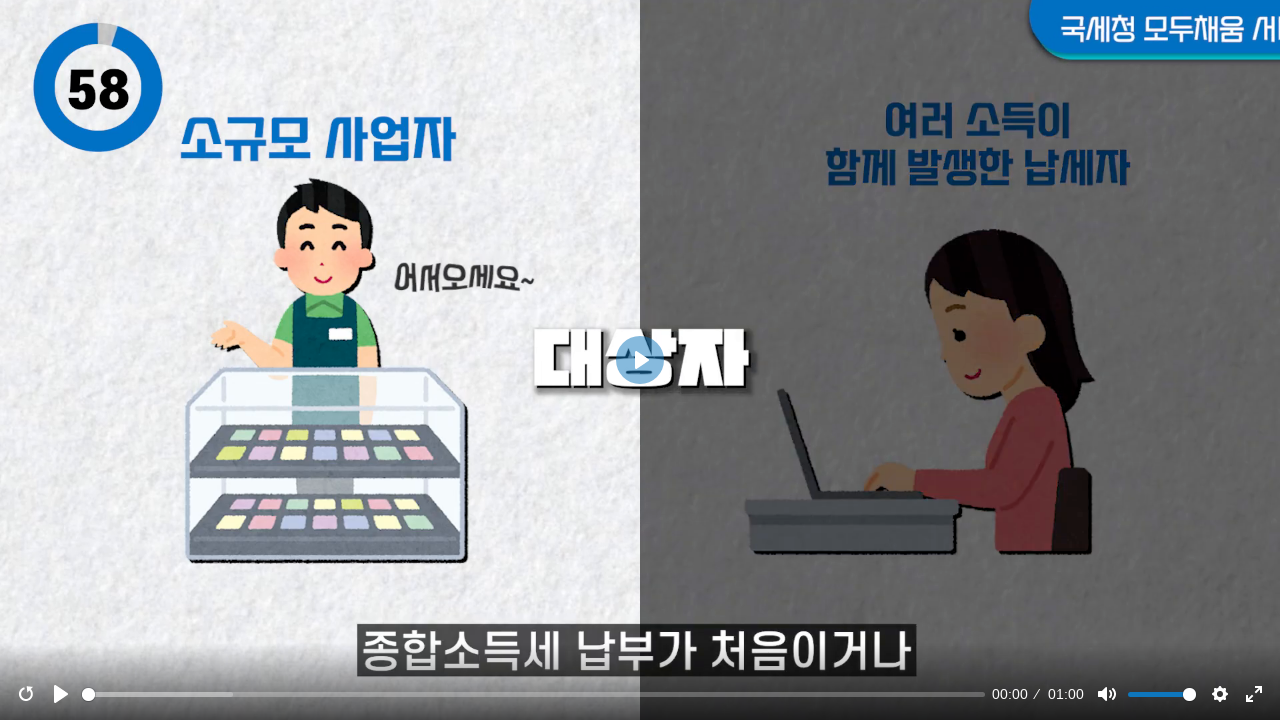

--- FILE ---
content_type: text/html;charset=UTF-8
request_url: https://www.korea.kr/tg_movie/b/489d6b1cf5b34a3698a4bd36d44dfdac
body_size: 4596
content:




<!doctype html>
<html lang="ko">
<head>
	<meta http-equiv="Content-Type" content="text/html; charset=UTF-8"/>
	<!-- <meta http-equiv="Pragma" content="no-cache"/>
	<meta http-equiv="Cache-Control" content="no-cache"/> -->
	<meta charset="utf-8" http-equiv="x-ua-compatible" content="ie=edge,chrome=1" />
			
	<title></title>
	
	<!-- style -->
	<style>
		#video-contaier {width:100%; height:100%;}
		#html5video     {width:100%; height:100%;}
		.indexControl   {z-index: 10;}
	</style>
	
	<!-- script -->
	<!-- Plyr Player -->
	<script src="/tg_movie/player/tgplayer/plugin/js/jquery-3.4.1.min.js"></script>
	<script src="/tg_movie/player/tgplayer/plugin/js/jquery-ui.min.js"></script>
	<script src="/tg_movie/player/tgplayer/conponentRoot.js"></script>
	<script src="/tg_movie/player/tgplayer/player_init_unpack.js"></script>
	
	<script src="/tg_movie/js/connectionCounter.js"></script>
	
	<style>
		.vjs-fullscreen-control { 
		    display: none; 
		} 
		
		.vjs-default-skin .vjs-volume-control { 
		    margin-right: 20px; 
		}
		
	</style>

</head>

<body oncontextmenu="return false" ondragstart="return false" style="margin:0px;" onselectstart="return false" >
	<form id="vodList" name="theForm" onsubmit="return false;" method="post" theme="css_xhtml">
		<input type="hidden" name="mediaId" value="" />
		<input type="hidden" name="userId" value="" />
		<input type="hidden" name="conSeq" />
		<input type="hidden" name="firstPlay" />
		<input type="hidden" name="playTime" />
		<input type="hidden" name="duration" />

		<div id="video-contaier">
			<div id="videoEl"/>
		</div>
			
		<!-- 동영상 변환이 완료 되지 않았을 경우 -->
		<div id="video-img" style="width:780px;height:435px;margin-left:10px;display: none;">	
	        <div class="progress"  style="width:780px;text-align:center;">
	        	
		        	
		        	
		        		<div class="upload_txt">현재 동영상 변환이 100.00% 진행되었습니다.</div >
		        	
	        	
	    	</div>
		</div>	
		
		<!-- 삭제된 동영상일 경우 -->
		<div id="video-del" style="width:780px;height:435px;margin-left:10px;display: none;">	
	        <div class="progress"  style="width:780px;text-align:center;">
	        	<div class="upload_txt">삭제된 동영상입니다.</div >
	    	</div>
		</div>
	</form>

	<script>
	var setPoster;
	var setWatermarkPosition;
	var setWatermarkFileUrl;
	
	//썸네일 설정
	if("" != "") {
		setPoster='/tg_movie/upload/encoding/video/2023/05/'
	
	} else {
		if("video"=="video"){
			
			setPoster='/tg_movie/upload/encoding/video/2023/05/489d6b1cf5b34a3698a4bd36d44dfdac_thumb1.png'
		}else{
			setPoster='/tg_movie/images/sound_play_img.png'
		}
	}
	
	//워터마크 설정
	if("" == "Y") {
		setWatermarkPosition=parseInt('');
		setWatermarkFileUrl='/tg_movie'
	}
	
		$('#videoEl').createVideo({ //플레이어 생성 영역 DIV의 아이디
			id: 'video' //생성될 비디오 태그 아이디 *필수값
			,src: [ //영상  size: 영상 Quality, src: 영상 주소 *필수값
				 
				 { src: '//www.korea.kr:443//tg_streaming/upload/encoding/video/2023/05/489d6b1cf5b34a3698a4bd36d44dfdac_media_760x420.mp4/index.m3u8?st=xtY2k1TRG4gH5LB8Gb8b2A&e=1769211675', type: 'application/x-mpegURL'}
			]
		    ,thumb: setPoster //썸네일 주소  
			,subtitle: [
				{ kind: 'captions', label: 'Korea', srclang: 'ko', src: '/tg_movie/upload/encoding/video/2023/05/489d6b1cf5b34a3698a4bd36d44dfdac.vtt', default: true }
			]
			,speed: [ 0.8, 1, 1.2, 1.4, 1.6 ]
			,watermark: [//워터마크 pos:워터마크 위치 0: 좌상, 1: 좌하, 2: 우상, 3: 우하, url: 워터마크 주소
				{ pos: setWatermarkPosition, url: setWatermarkFileUrl }
			] 
			,autoPlay: false
			,startTime: 0 //영상 재생 시작 시간
			,seeking: true // false : 현재 재생시간 이후는 seeking 되지 않도록
			,progress: true // false : 프로그레스바 클릭 되지 않도록
			,pip: true
			,loop: [
				{ enable: false }
			]
			,preview: [
				{ enabled: true, src: '/tg_movie/upload/encoding/video/2023/05/489d6b1cf5b34a3698a4bd36d44dfdac_preview.vtt' }
 	    	]
			,fullscreen:[
				{ enabled: true, fallback: true, iosNative: true, container: null }
			]
			,fileDown: [
				{ enable: false, url: '/tg_movie/api/apiFileDownload.do?mediaId=489d6b1cf5b34a3698a4bd36d44dfdac&type=encoding'}
			]			
		});
		
		function playStart() {}
		function playEnd() {}
		
		</script>
	
</body>
</html>				
				



--- FILE ---
content_type: text/css
request_url: https://www.korea.kr/tg_movie/player/tgplayer/plugin/css/marker/tg_markers.css
body_size: 1249
content:
.tg-marker {
	position: absolute;
	left: 0;
	opacity: 1;
	height: 50%;
	transition: opacity .2s ease;
	-webkit-transition: opacity .2s ease;
	-moz-transition: opacity .2s ease;
	z-index: 100;
	bottom: 25%;
}

.tg-marker:hover {
	cursor: pointer;
	-webkit-transform: scale(1.3, 1.3);
	-moz-transform: scale(1.3, 1.3);
	-o-transform: scale(1.3, 1.3);
	-ms-transform: scale(1.3, 1.3);
	transform: scale(1.3, 1.3);
}

.tg-tip {
	visibility: hidden;
	display: block;
	opacity: 0.8;
	padding: 5px;
	font-size: 10px;
	position: absolute;
	bottom: 14px;
	z-index: 100000;
}

.tg-tip .tg-tip-arrow {
	background:
		url([data-uri])
		no-repeat top left;
	bottom: 0;
	left: 50%;
	margin-left: -4px;
	background-position: bottom left;
	position: absolute;
	width: 9px;
	height: 5px;
}

.tg-tip .tg-tip-inner {
	border-radius: 3px;
	-moz-border-radius: 3px;
	-webkit-border-radius: 3px;
	padding: 5px 8px 4px 8px;
	background-color: black;
	color: white;
	max-width: 200px;
	text-align: center;
}

.tg-break-overlay {
	visibility: hidden;
	position: absolute;
	z-index: 100000;
	top: 0;
}

.tg-break-overlay .tg-break-overlay-text {
	padding: 9px;
	text-align: center;
}

--- FILE ---
content_type: text/css
request_url: https://www.korea.kr/tg_movie/player/tgplayer/plugin/css/slider/tg_slider.css
body_size: 1221
content:
.slider {
  width: 100%;
  height: 0.7rem;
  border: 1px solid #000;
  position: relative; }
  .slider.one-way .handle.handle-left {
    visibility: hidden; }
  .slider .slider-circle {
    width: 0.6rem;
    height: 0.6rem;
    border-radius: 50%;
    background-color: #0a84c1;
    position: relative;
    display: inline-block;
    margin-top: 1rem;
    pointer-events: none;
    -webkit-user-select: none; }
  .slider .handle {
    width: 2.6rem;
    height: 2.6rem;
    border-radius: 2.6rem;
    position: absolute;
    top: -1rem;
    border: 1px solid #000;
    background-color: #fff;
    text-align: center;
    cursor: pointer;
    z-index: 1;
    -webkit-tap-highlight-color: transparent; }
    .slider .handle.ontop {
      z-index: 2; }
    .slider .handle:active {
      border-color: #0a84c1;
      box-shadow: 0 0 0.5rem #0a84c1; }
  .slider .handle-left {
    left: 0; }
  .slider .handle-right {
    right: 0; }
  .slider .slider-fill {
    position: absolute;
    top: 0;
    bottom: 0;
    left: 0;
    right: 0;
    background: #ffff80;
    pointer-events: none;
    -webkit-user-select: none; }
  .slider .slider-transition {
    -webkit-transition: all 0.5s ease;
    transition: all 0.5s ease; }


--- FILE ---
content_type: application/javascript
request_url: https://www.korea.kr/tg_movie/player/tgplayer/plugin/js/marker/tg_markers.js
body_size: 14159
content:
    // default setting
    var defaultSetting = {
        markerStyle: {
            'width': '7px',
            'border-radius': '30%',
            'background-color': 'red'
        },
        markerTip: {
            display: true,
            text: function text(marker) {
                return "Marker: " + marker.text;
            },
            time: function time(marker) {
                return marker.time;
            }
        },
        breakOverlay: {
            display: false,
            displayTime: 3,
            text: function text(marker) {
                return "Break overlay: " + marker.overlayText;
            },
            style: {
                'width': '100%',
                'height': '20%',
                'background-color': 'rgba(0,0,0,0.7)',
                'color': 'white',
                'font-size': '17px'
            }
        },
        onMarkerClick: function onMarkerClick(marker) {
        	console.log(marker);
        },
        onMarkerReached: function onMarkerReached(marker, index) {},
        markers: []
    };

    // create a non-colliding random number
    function generateUUID() {
        var d = new Date().getTime();
        var uuid = 'xxxxxxxx-xxxx-4xxx-yxxx-xxxxxxxxxxxx'.replace(/[xy]/g, function(c) {
            var r = (d + Math.random() * 16) % 16 | 0;
            d = Math.floor(d / 16);
            return (c == 'x' ? r : r & 0x3 | 0x8).toString(16);
        });
        return uuid;
    };

    var NULL_INDEX = -1;
    
    $.fn.marker = function(options) {
        /**
         * register the markers plugin (dependent on jquery)
         */

        var setting = $.extend(true, {}, defaultSetting, options),
            markersMap = {},
            markersList = [],
            // list of markers sorted by time
            videoWrapper = $('#videoEl'),
            currentMarkerIndex = NULL_INDEX,
            player = options.el;
            markerTip = null,
            breakOverlay = null,
            overlayIndex = NULL_INDEX;
            
        function sortMarkersList() {
            // sort the list by time in asc order
            markersList.sort(function(a, b) {
                return setting.markerTip.time(a) - setting.markerTip.time(b);
            });
        }

        function addMarkers(newMarkers) {
            newMarkers.forEach(function(marker) {
                marker.key = generateUUID();
                
                videoWrapper.find('.plyr__progress').append(createMarkerDiv(marker));

                // store marker in an internal hash map
                markersMap[marker.key] = marker;
                markersList.push(marker);
            });

            sortMarkersList();
        }

        function getPosition(marker) {
            return setting.markerTip.time(marker) / player.duration * 100;
        }

        function createMarkerDiv(marker) {
            var markerDiv = $("<div class='tg-marker'></div>");
            
            markerDiv.css(setting.markerStyle).css({
                "margin-left": -parseFloat(markerDiv.css("width")) / 2 + 'px',
                "left": getPosition(marker) + '%'
            }).attr("data-marker-key", marker.key).attr("data-marker-time", setting.markerTip.time(marker));

            // add user-defined class to marker
            if (marker.class) {
                markerDiv.addClass(marker.class);
            }

            // bind click event to seek to marker time
            markerDiv.on('click', function(e) {
                var preventDefault = false;
                if (typeof setting.onMarkerClick === "function") {
                    // if return false, prevent default behavior
                    preventDefault = setting.onMarkerClick(marker) === false;
                }

                if (!preventDefault) {
                    var key = $(this).data('marker-key');
                    player.currentTime=setting.markerTip.time(markersMap[key]);
                }
            });

            if (setting.markerTip.display) {
                registerMarkerTipHandler(markerDiv);
            }

            return markerDiv;
        }

        function updateMarkers() {
            // update UI for markers whose time changed
            markersList.forEach(function(marker) {
                var markerDiv = videoWrapper.find(".tg-marker[data-marker-key='" + marker.key + "']");
                var markerTime = setting.markerTip.time(marker);

                if (markerDiv.data('marker-time') !== markerTime) {
                    markerDiv.css({
                        "left": getPosition(marker) + '%'
                    }).attr("data-marker-time", markerTime);
                }
            });
            sortMarkersList();
        }

        function removeMarkers(indexArray) {
            // reset overlay
            if (!!breakOverlay) {
                overlayIndex = NULL_INDEX;
                breakOverlay.css("visibility", "hidden");
            }
            currentMarkerIndex = NULL_INDEX;

            var deleteIndexList = [];
            indexArray.forEach(function(index) {
                var marker = markersList[index];
                if (marker) {
                    // delete from memory
                    delete markersMap[marker.key];
                    deleteIndexList.push(index);

                    // delete from dom
                    videoWrapper.find(".tg-marker[data-marker-key='" + marker.key + "']").remove();
                }
            });

            // clean up markers array
            deleteIndexList.reverse();
            deleteIndexList.forEach(function(deleteIndex) {
                markersList.splice(deleteIndex, 1);
            });

            // sort again
            sortMarkersList();
        }

        // attach hover event handler
        function registerMarkerTipHandler(markerDiv) {
            markerDiv.on('mouseover', function() {
                var marker = markersMap[$(markerDiv).data('marker-key')];

                if (!!markerTip) {
                    markerTip.find('.tg-tip-inner').text(setting.markerTip.text(marker));

                    // margin-left needs to minus the padding length to align correctly with the marker
                    markerTip.css({
                        "left": getPosition(marker) + '%',
                        "margin-left": -parseFloat(markerTip.width()) / 2 - 5 + 'px',
                        "visibility": "visible"
                    });
                }
            });

            markerDiv.on('mouseout', function() {
                !!markerTip && markerTip.css("visibility", "hidden");
            });
        }

        function initializeMarkerTip() {
            markerTip = $("<div class='tg-tip'><div class='tg-tip-arrow'></div><div class='tg-tip-inner'></div></div>");
            videoWrapper.find('.plyr__progress').append(markerTip);
        }

        // show or hide break overlays
        function updateBreakOverlay() {
            if (!setting.breakOverlay.display || currentMarkerIndex < 0) {
                return;
            }

            var currentTime = player.currentTime();
            var marker = markersList[currentMarkerIndex];
            var markerTime = setting.markerTip.time(marker);

            if (currentTime >= markerTime && currentTime <= markerTime + setting.breakOverlay.displayTime) {
                if (overlayIndex !== currentMarkerIndex) {
                    overlayIndex = currentMarkerIndex;
                    breakOverlay && breakOverlay.find('.tg-break-overlay-text').html(setting.breakOverlay.text(marker));
                }

                breakOverlay && breakOverlay.css('visibility', "visible");
            } else {
                overlayIndex = NULL_INDEX;
                breakOverlay && breakOverlay.css("visibility", "hidden");
            }
        }

        // problem when the next marker is within the overlay display time from the previous marker
        function initializeOverlay() {
            breakOverlay = $("<div class='tg-break-overlay'><div class='tg-break-overlay-text'></div></div>").css(setting.breakOverlay.style);
            videoWrapper.append(breakOverlay);
            overlayIndex = NULL_INDEX;
        }

        function onTimeUpdate() {
            onUpdateMarker();
            updateBreakOverlay();
            options.onTimeUpdateAfterMarkerUpdate && options.onTimeUpdateAfterMarkerUpdate();
        }

        function onUpdateMarker() {
            /*
              check marker reached in between markers
              the logic here is that it triggers a new marker reached event only if the player
              enters a new marker range (e.g. from marker 1 to marker 2). Thus, if player is on marker 1 and user clicked on marker 1 again, no new reached event is triggered)
            */
            if (!markersList.length) {
                return;
            }

            var getNextMarkerTime = function getNextMarkerTime(index) {
                if (index < markersList.length - 1) {
                    return setting.markerTip.time(markersList[index + 1]);
                }
                // next marker time of last marker would be end of video time
                return player.duration;
            };
            var currentTime = player.currentTime;
            var newMarkerIndex = NULL_INDEX;

            if (currentMarkerIndex !== NULL_INDEX) {
                // check if staying at same marker
                var nextMarkerTime = getNextMarkerTime(currentMarkerIndex);
                if (currentTime >= setting.markerTip.time(markersList[currentMarkerIndex]) && currentTime < nextMarkerTime) {
                    return;
                }

                // check for ending (at the end current time equals player duration)
                if (currentMarkerIndex === markersList.length - 1 && currentTime === player.duration) {
                    return;
                }
            }

            // check first marker, no marker is selected
            if (currentTime < setting.markerTip.time(markersList[0])) {
                newMarkerIndex = NULL_INDEX;
            } else {
                // look for new index
                for (var i = 0; i < markersList.length; i++) {
                    nextMarkerTime = getNextMarkerTime(i);
                    if (currentTime >= setting.markerTip.time(markersList[i]) && currentTime < nextMarkerTime) {
                        newMarkerIndex = i;
                        break;
                    }
                }
            }

            // set new marker index
            if (newMarkerIndex !== currentMarkerIndex) {
                // trigger event if index is not null
                if (newMarkerIndex !== NULL_INDEX && options.onMarkerReached) {
                    options.onMarkerReached(markersList[newMarkerIndex], newMarkerIndex);
                }
                currentMarkerIndex = newMarkerIndex;
            }
        }

        // setup the whole thing
        function initialize() {
            if (setting.markerTip.display) {
                initializeMarkerTip();
            }

            // remove existing markers if already initialized
            player.markers.removeAll();
            addMarkers(options.markers);

            if (setting.breakOverlay.display) {
                initializeOverlay();
            }
            onTimeUpdate();
            player.on("timeupdate", onTimeUpdate);
        }

        // setup the plugin after we loaded video's meta data
        player.on("loadeddata", function() {
            initialize();
        });

        // exposed plugin API
        player.markers = {
            getMarkers: function getMarkers() {
                return markersList;
            },
            next: function next() {
                // go to the next marker from current timestamp
                var currentTime = player.currentTime();
                for (var i = 0; i < markersList.length; i++) {
                    var markerTime = setting.markerTip.time(markersList[i]);
                    if (markerTime > currentTime) {
                        player.currentTime = markerTime;
                        break;
                    }
                }
            },
            prev: function prev() {
                // go to previous marker
                var currentTime = player.currentTime();
                for (var i = markersList.length - 1; i >= 0; i--) {
                    var markerTime = setting.markerTip.time(markersList[i]);
                    // add a threshold
                    if (markerTime + 0.5 < currentTime) {
                        player.currentTime = markerTime;
                        return;
                    }
                }
            },
            add: function add(newMarkers) {
                // add new markers given an array of index
                addMarkers(newMarkers);
            },
            remove: function remove(indexArray) {
                // remove markers given an array of index
                removeMarkers(indexArray);
            },
            removeAll: function removeAll() {
                var indexArray = [];
                for (var i = 0; i < markersList.length; i++) {
                    indexArray.push(i);
                }
                removeMarkers(indexArray);
            },
            updateTime: function updateTime() {
                // notify the plugin to update the UI for changes in marker times
                updateMarkers();
            },
            reset: function reset(newMarkers) {
                // remove all the existing markers and add new ones
                player.markers.removeAll();
                addMarkers(newMarkers);
            },
            destroy: function destroy() {
                // unregister the plugins and clean up even handlers
                player.markers.removeAll();
                breakOverlay && breakOverlay.remove();
                markerTip && markerTip.remove();
                player.off("timeupdate", updateBreakOverlay);
                delete player.markers;
            }
        };
    }

--- FILE ---
content_type: application/javascript
request_url: https://www.korea.kr/tg_movie/player/tgplayer/license.js
body_size: 77
content:
var tg_player_licenseKey = "iAf8oTuq0h3gwVj7w9PZuDprt8szRXR79mz3LUL24y4=";

--- FILE ---
content_type: application/javascript
request_url: https://www.korea.kr/tg_movie/player/tgplayer/plugin/js/slider/tg_slider.js
body_size: 20224
content:
;(function() {
'use strict';

var _typeof = typeof Symbol === "function" && typeof Symbol.iterator === "symbol" ? function (obj) { return typeof obj; } : function (obj) { return obj && typeof Symbol === "function" && obj.constructor === Symbol ? "symbol" : typeof obj; };

var _createClass = function () { function defineProperties(target, props) { for (var i = 0; i < props.length; i++) { var descriptor = props[i]; descriptor.enumerable = descriptor.enumerable || false; descriptor.configurable = true; if ("value" in descriptor) descriptor.writable = true; Object.defineProperty(target, descriptor.key, descriptor); } } return function (Constructor, protoProps, staticProps) { if (protoProps) defineProperties(Constructor.prototype, protoProps); if (staticProps) defineProperties(Constructor, staticProps); return Constructor; }; }();

function _classCallCheck(instance, Constructor) { if (!(instance instanceof Constructor)) { throw new TypeError("Cannot call a class as a function"); } }

/* Constructor function
 * elementContainer - this acts as a wrapper for the slider, all of the sliders DOM elements will be transcluded inside the <element> provided
 * options - contains the options for the slider
 */

var Slider = function () {
  function Slider() {
    var elementContainer = arguments.length <= 0 || arguments[0] === undefined ? {} : arguments[0];
    var options = arguments.length <= 1 || arguments[1] === undefined ? {} : arguments[1];

    _classCallCheck(this, Slider);

    // Validation of element, the only required argument
    if (!elementContainer || elementContainer.nodeName !== 'DIV' && elementContainer.tagName !== 'DIV') return;

    // Contains the options for this slider
    this.options = {
      isOneWay: null,
      isDate: null,
      overlap: null,
      callbackFunction: null,
      min: null,
      max: null,
      start: null,
      end: null
    };

    // Custom Logic for 1 way
    var oneWay = false;
    if (options.isOneWay) {
      options.isOneWay = false;
      options.overlap = true;
      if (options.start && !options.end) {
        options.end = options.start;
      }
      options.start = null;
      oneWay = true;
    }

    // Handles this.options creation and options initialization
    this.init(options);

    // Contain pub/sub listeners
    this.topics = {
      start: [],
      moving: [],
      stop: []
    };

    // Contains the DOM elements for the slider
    this.UI = {
      slider: null,
      handleLeft: null,
      handleRight: null,
      fill: null
    };

    // Slider element
    var sliderElem = document.createElement('div');
    if (oneWay) {
      sliderElem.className = 'slider one-way';
    } else {
      sliderElem.className = 'slider';
    }
    this.UI.slider = sliderElem;

    // Left handle
    var handleLeft = document.createElement('div');
    handleLeft.className = 'handle handle-left';
    var circleLeft = document.createElement('div');
    circleLeft.className = 'slider-circle';
    handleLeft.appendChild(circleLeft);
    this.UI.handleLeft = handleLeft;
    this.UI.slider.appendChild(this.UI.handleLeft);

    // Right handle
    var handleRight = document.createElement('div');
    handleRight.className = 'handle handle-right';
    var circleRight = document.createElement('div');
    circleRight.className = 'slider-circle';
    handleRight.appendChild(circleRight);
    this.UI.handleRight = handleRight;
    this.UI.slider.appendChild(this.UI.handleRight);

    // Fill element
    var fill = document.createElement('div');
    fill.className = 'slider-fill';
    this.UI.fill = fill;
    this.UI.slider.appendChild(this.UI.fill);

    elementContainer.appendChild(this.UI.slider);

    // Move handles to have it's center as the end pointer point
    this.UI.handleLeft.style.marginLeft = '-' + handleLeft.offsetWidth / 2 + 'px';
    this.UI.handleRight.style.marginRight = '-' + handleRight.offsetWidth / 2 + 'px';

    // Push elements to starting positions
    var data = {
      left: this.options.start,
      right: this.options.end
    };
    this.move.bind(this)(data, true);

    // Bind events to start listening
    this.startingHandler = this.starting.bind(this);
    this.UI.handleLeft.onmousedown = this.startingHandler;
    this.UI.handleLeft.ontouchstart = this.startingHandler;
    this.UI.handleRight.onmousedown = this.startingHandler;
    this.UI.handleRight.ontouchstart = this.startingHandler;
  }

  /* Default config
   * isOneWay (Boolean denotes if slider only has one handle)
   * isDate (Boolean denotes if returning a moment wrapped value)
   * overlap (Boolean denotes if handles will overlap or just sit next to each other)
   * min and max (isDate ? typeof String [yyyy-mm-ddThh:mm] : typeof Number) - bounds
   * start and end (isDate ? typeof String [yyyy-mm-ddThh:mm] : typeof Number) - starting position
   */


  _createClass(Slider, [{
    key: 'extend',


    /* Helper method (replace with shared function from library) */
    value: function extend() {
      var defaults = arguments.length <= 0 || arguments[0] === undefined ? {} : arguments[0];
      var options = arguments.length <= 1 || arguments[1] === undefined ? {} : arguments[1];

      var extended = {};
      var prop = void 0;

      for (prop in defaults) {
        if (Object.prototype.hasOwnProperty.call(defaults, prop)) {
          extended[prop] = defaults[prop];
        }
      }

      for (prop in options) {
        if (Object.prototype.hasOwnProperty.call(options, prop)) {
          extended[prop] = options[prop];
        }
      }

      return extended;
    }

    // Initialize options and browser sniffing

  }, {
    key: 'init',
    value: function init() {
      var options = arguments.length <= 0 || arguments[0] === undefined ? {} : arguments[0];

      // Extend default options
      if ((typeof options === 'undefined' ? 'undefined' : _typeof(options)) === 'object') {
        this.options = this.extend(this.defaultOptions, options);
      } else {
        this.options = this.defaultOptions;
      }

      // Default start/end
      this.options.start = this.options.start || this.options.min;
      this.options.end = this.options.end || this.options.max;

      // Handle currency vs date type sanitization
      if (this.options.isDate) {
        this.options.max = new Date(this.options.max).valueOf();
        this.options.min = new Date(this.options.min).valueOf();

        // Check if max and min are proper
        if (this.options.max < this.options.min) {
          this.options.min = this.options.max;
        }

        // Check if start and end are within bounds
        if (typeof this.options.start !== 'undefined' && typeof this.options.end !== 'undefined' && this.options.start <= this.options.end && new Date(this.options.start).valueOf() >= this.options.min && new Date(this.options.end).valueOf() <= this.options.max) {
          this.options.start = new Date(this.options.start).valueOf();
          this.options.end = new Date(this.options.end).valueOf();
        } else {
          this.options.start = new Date(this.options.min).valueOf();
          this.options.end = new Date(this.options.max).valueOf();
        }
      } else {
        this.options.max = parseFloat(this.options.max);
        this.options.min = parseFloat(this.options.min);

        // Check if max and min are proper
        if (this.options.max < this.options.min) {
          this.options.min = this.options.max;
        }

        // Check if start and end are within bounds
        if (typeof this.options.start !== 'undefined' && typeof this.options.end !== 'undefined' && this.options.start <= this.options.end && this.options.start >= this.options.min && this.options.end <= this.options.max) {
          this.options.start = parseFloat(this.options.start);
          this.options.end = parseFloat(this.options.end);
        } else {
          this.options.start = this.options.min;
          this.options.end = this.options.max;
        }
      }
    }

    /* Provide information about the slider value
     * Returns an Object with property left and right denoting left and right values */

  }, {
    key: 'getInfo',
    value: function getInfo() {
      var info = {};
      var total = this.options.max - this.options.min;
      var left = this.UI.fill.style.left ? parseFloat(this.UI.fill.style.left.replace('%', '')) : 0;
      var right = this.UI.fill.style.right ? parseFloat(this.UI.fill.style.right.replace('%', '')) : 0;

      if (this.options.isDate) {
        info = {
          left: new Date(this.options.min + left / 100 * total),
          right: new Date(this.options.max - right / 100 * total)
        };
      } else {
        info = {
          left: this.options.min + left / 100 * total,
          right: this.options.max - right / 100 * total
        };
      }

      if (typeof this.options.callbackFunction === 'function') {
        info.left = this._applyCallback_(info.left, this.options.callbackFunction);
        info.right = this._applyCallback_(info.right, this.options.callbackFunction);
      }

      return info;
    }

    /*
     * Apply call back using data provided
     **/

  }, {
    key: '_applyCallback_',
    value: function _applyCallback_() {
      var data = arguments.length <= 0 || arguments[0] === undefined ? null : arguments[0];
      var callback = arguments.length <= 1 || arguments[1] === undefined ? null : arguments[1];

      try {
        if (!callback) return null;

        return callback.call(undefined, data);
      } catch (error) {

        throw error;
      }
    }

    /* When handle is pressed
     * Attach all the necessary event handlers */

  }, {
    key: 'starting',
    value: function starting() {
      var event = arguments.length <= 0 || arguments[0] === undefined ? null : arguments[0];

      if (!event) return;

      // Exit if disabled
      if (this.isDisabled) return;

      var x = 0;
      var y = 0;

      // Initialize drag object
      this.dragObj = {};

      // Get handle element node not the child nodes
      // If this is a child of the parent try to find the handle element
      this.dragObj.elNode = event.target;

      while (!this.dragObj.elNode.classList.contains('handle')) {
        this.dragObj.elNode = this.dragObj.elNode.parentNode;
      }

      // Direction where the slider control is going
      this.dragObj.dir = this.dragObj.elNode.classList.contains('handle-left') ? 'left' : 'right';

      // Get cursor position wrt the page
      // If touch screen (event.touches) and if IE11 (pageXOffset)
      x = (typeof event.clientX !== 'undefined' ? event.clientX : event.touches[0].pageX) + (window.scrollX || window.pageXOffset);
      y = (typeof event.clientY !== 'undefined' ? event.clientY : event.touches[0].pageY) + (window.scrollY || window.pageYOffset);

      // Save starting positions of cursor and element
      this.dragObj.cursorStartX = x;
      this.dragObj.cursorStartY = y;
      this.dragObj.elStartLeft = parseFloat(this.dragObj.elNode.style.left);
      this.dragObj.elStartRight = parseFloat(this.dragObj.elNode.style.right);
      if (isNaN(this.dragObj.elStartLeft)) this.dragObj.elStartLeft = 0;
      if (isNaN(this.dragObj.elStartRight)) this.dragObj.elStartRight = 0;

      // Update element's positioning for z-index
      // The element last moved will have a higher positioning
      this.UI.handleLeft.classList.remove('ontop');
      this.UI.handleRight.classList.remove('ontop');
      this.dragObj.elNode.classList.add('ontop');

      // Capture mousemove and mouseup events on the page
      this.movingHandler = this.moving.bind(this);
      this.stopHandler = this.stop.bind(this);
      document.addEventListener('mousemove', this.movingHandler, true);
      document.addEventListener('mouseup', this.stopHandler, true);
      document.addEventListener('touchmove', this.movingHandler, true);
      document.addEventListener('touchend', this.stopHandler, true);

      // Stop default events
      this.stopDefault.bind(this)(event);
      this.UI.fill.classList.remove('slider-transition');
      this.UI.handleLeft.classList.remove('slider-transition');
      this.UI.handleRight.classList.remove('slider-transition');

      // Pub/sub lifecycle - start
      this.publish('start', this.getInfo());
    }

    /* When handle is being moved */

  }, {
    key: 'moving',
    value: function moving(event) {
      // Get cursor position with respect to the page
      var x = (typeof event.clientX !== 'undefined' ? event.clientX : event.touches[0].pageX) + (window.scrollX || window.pageXOffset);

      // Move drag element by the same amount the cursor has moved
      var sliderWidth = this.UI.slider.offsetWidth;
      var calculatedVal = 0;
      if (this.dragObj.dir === 'left') {
        calculatedVal = this.dragObj.elStartLeft + (x - this.dragObj.cursorStartX) / sliderWidth * 100;
      } else if (this.dragObj.dir === 'right') {
        calculatedVal = this.dragObj.elStartRight + (this.dragObj.cursorStartX - x) / sliderWidth * 100;
      }

      // Keep handles within range
      if (calculatedVal < 0) {
        calculatedVal = 0;
      } else if (calculatedVal > 100) {
        calculatedVal = 100;
      }

      // Sanitize to work for both directions
      // Since we are adding to left and right there should not be a negative number
      calculatedVal = Math.abs(calculatedVal);

      // Take into account the handle when calculating space left
      var handleOffset = 0;
      if (!this.options.overlap) {
        handleOffset = this.UI.handleRight.offsetWidth / this.UI.slider.offsetWidth * 100;
      }

      // Add movement based on handle direction
      var remaining = 0;
      if (this.dragObj.dir === 'left') {
        remaining = 100 - handleOffset - this.UI.fill.style.right.replace('%', '');
        if (remaining <= calculatedVal) {
          calculatedVal = remaining;
        }

        this.dragObj.elNode.style.left = calculatedVal + '%';
        this.UI.fill.style.left = calculatedVal + '%';
      } else {
        remaining = 100 - handleOffset - this.UI.fill.style.left.replace('%', '');
        if (remaining <= calculatedVal) {
          calculatedVal = remaining;
        }

        this.dragObj.elNode.style.right = calculatedVal + '%';
        this.UI.fill.style.right = calculatedVal + '%';
      }

      // Stop default events
      this.stopDefault.bind(this)(event);

      // Pub/sub lifecycle - moving
      this.publish('moving', this.getInfo());
    }

    /* When handle is blured - do clean up */

  }, {
    key: 'stop',
    value: function stop(event) {
      // Stop capturing mousemove and mouseup events
      document.removeEventListener('mousemove', this.movingHandler, true);
      document.removeEventListener('mouseup', this.stopHandler, true);
      document.removeEventListener('touchmove', this.movingHandler, true);
      document.removeEventListener('touchend', this.stopHandler, true);

      // Stop default events
      this.stopDefault.bind(this)(event);

      // Pub/sub lifecycle - stop
      this.publish('stop', this.getInfo());
    }

    /* Push elements to position based on data */

  }, {
    key: 'move',
    value: function move(data, preventPublish) {
      var importedData = data;

      // Transition effects (cleaned up at Slider.prototype.starting);
      this.UI.fill.classList.add('slider-transition');
      this.UI.handleLeft.classList.add('slider-transition');
      this.UI.handleRight.classList.add('slider-transition');

      var total = this.options.max - this.options.min;

      if ((typeof importedData === 'undefined' ? 'undefined' : _typeof(importedData)) === 'object') {
        if (importedData.left) {
          if (importedData.left < this.options.min) importedData.left = this.options.min;
          if (importedData.left > this.options.max) importedData.left = this.options.max;

          var posLeft = (importedData.left - this.options.min) / total * 100;
          this.UI.handleLeft.style.left = posLeft + '%';
          this.UI.fill.style.left = posLeft + '%';
        }

        if (importedData.right) {
          if (importedData.right < this.options.min) importedData.right = this.options.min;
          if (importedData.right > this.options.max) importedData.right = this.options.max;

          var posRight = (this.options.max - importedData.right) / total * 100;
          this.UI.handleRight.style.right = posRight + '%';
          this.UI.fill.style.right = posRight + '%';
        }

        // If overlap is not enabled then check if the starting positions are overlapping - reset to full
        if (!this.options.overlap && this.UI.handleLeft.offsetLeft + this.UI.handleLeft.offsetWidth > this.UI.handleRight.offsetLeft - 1) {
          this.UI.fill.style.left = '0%';
          this.UI.fill.style.right = '0%';
          this.UI.handleLeft.style.left = '0%';
          this.UI.handleRight.style.right = '0%';
        }
      } else if (!isNaN(importedData)) {
        if (importedData < this.options.min) importedData = this.options.min;
        if (importedData > this.options.max) importedData = this.options.max;

        var pos = (importedData - this.options.min) / total * 100;
        this.UI.handleLeft.style.left = pos + '%';
        this.UI.fill.style.left = '0%';
        this.UI.fill.style.right = 100 - pos + '%';
      }

      // Pub/sub lifecycle - moving
      if (!preventPublish) {
        this.publish('moving', this.getInfo());
      }
    }

    /* Utility function to stop default events */

  }, {
    key: 'stopDefault',
    value: function stopDefault() {
      var event = arguments.length <= 0 || arguments[0] === undefined ? null : arguments[0];

      if (!event) return;

      event.preventDefault();
    }

    /* Accessor for disable property */

  }, {
    key: 'disable',
    value: function disable(boolean) {
      this.isDisabled = boolean;
      if (this.isDisabled) {
        this.UI.slider.classList.add('slider-disabled');
      } else {
        this.UI.slider.classList.remove('slider-disabled');
      }
    }

    /* Subscribe hook
     * Topic - keyword (start, moving, end)
     * Listener - function that will be called when topic is fired with argument of getInfo() data
     */

  }, {
    key: 'subscribe',
    value: function subscribe() {
      var topic = arguments.length <= 0 || arguments[0] === undefined ? null : arguments[0];
      var listener = arguments.length <= 1 || arguments[1] === undefined ? null : arguments[1];


      if (!topic || !listener) return {};

      // Check validity of topic and listener
      if (!this.topics.hasOwnProperty.call(this.topics, topic) || typeof topic !== 'string' || typeof listener !== 'function') return {};

      // Add the listener to queue
      // Retrieve the index for deletion
      var index = this.topics[topic].push(listener) - 1;

      // Return instance of the subscription for deletion
      return {
        remove: function () {
          delete this.topics[topic][index];
        }.bind(this)
      };
    }

    /* Publish hook
     * Topic - keyword (start, moving, end)
     * Data - getInfo() result to pass into the listener
     */

  }, {
    key: 'publish',
    value: function publish() {
      var topic = arguments.length <= 0 || arguments[0] === undefined ? null : arguments[0];
      var data = arguments.length <= 1 || arguments[1] === undefined ? null : arguments[1];


      if (!topic || !data) return;

      // Check validity of topic
      if (!this.topics.hasOwnProperty.call(this.topics, topic) || typeof topic !== 'string') return;

      // Cycle through events in the queue and fire them with the slider data
      this.topics[topic].forEach(function (event) {
        event(data);
      });
    }
  }, {
    key: 'defaultOptions',
    get: function get() {
      return {
        isOneWay: false,
        isDate: false,
        overlap: false,
        callbackFunction: null,
        min: 0,
        max: 100
      };
    }
  }]);

  return Slider;
}();

if (typeof module !== 'undefined' && typeof module.exports !== 'undefined') {
  module.exports = Slider;
} else {
  window.Slider = Slider;
}
}());


--- FILE ---
content_type: application/javascript
request_url: https://www.korea.kr/tg_movie/player/tgplayer/plugin/js/baseblow.js
body_size: 39457
content:
/**
 * @class Blowfish
 * @description
 * Шифратор/дешифратор. Алгоритм Blowfish
 *
 * в режиме ecb: исходная строка разбивается на 8-байтные блоки, каждый блок
 *   шифруется. Если размер блока менее 8 байт, то дополняем его до 8 байт нулями.
 * в режиме cbc: первый блок открытого текста, из 8 байт, перед шифрованием побитово
 *   складывается по модулю 2 (операция XOR) с вектором инициализации;
 *   последующие блоки открытого текста побитового складываются (XOR) с предыдущим результатом
 *   шифрования после этого зашифровываются.
 *
 * Подробнее о режимах шифрования:
 * http://ru.wikipedia.org/wiki/%D0%A0%D0%B5%D0%B6%D0%B8%D0%BC_%D1%88%D0%B8%D1%84%D1%80%D0%BE%D0%B2%D0%B0%D0%BD%D0%B8%D1%8F
 *
 * @example
 * // Пример 1: режим ECB, по умолчанию
 * var bf = new Blowfish("secret key");
 * var encrypted = bf.encrypt("конфиденциальное сообщение");
 * var decrypted = bf.decrypt(encrypted);
 *
 * // Пример 2: режим CBC (лучше подходит для шифрования длинных сообщений, более 1kb):
 * var bf = new Blowfish("key", "cbc");
 * var encrypted = bf.encrypt("secret message", "cbcvecto");
 * var decrypted = bf.decrypt(encrypted, "cbcvecto");
 *
 * //В режиме CBC вектор иницаилазиации iv это дополнительный пароль.
 *
 * // Пример 3:
 * // После шифрования получается бинарная строка. Чтобы передать
 * // зашифрованное сообщение в эл.письме нужно закодировать бинарную
 * // строку в base64
 * var bf = new Blowfish("key");
 *
 * // Для удобства включил, в этот класс методы base64Encode и base64Decode
 *
 * // Шифрование
 * var encrypted = bf.base64Encode(bf.encrypt("secret message"));
 *
 * // Расшифрование
 * var encrypted = bf.base64Decode(encrypted);
 * var decrypted = bf.decrypt(encrypted);
 *
 * @param {string} key    пароль (может быть длинной до 56 байт)
 * @param {string} [mode] режим шифрования
 * @author Alexandr Gorlov <a.gorlov@gmail.com>
 */
var Blowfish = function(key, mode) {

    // инициализация пароля
    this.key = key;

    // инициализация режима шифрования
    if (mode === "ecb" || mode === "cbc") {
        this.mode = mode;
    }

    // инициализация массивов с кодами символов (правда ведь?)
    this.sBox0 = Blowfish.sBox0.slice();
    this.sBox1 = Blowfish.sBox1.slice();
    this.sBox2 = Blowfish.sBox2.slice();
    this.sBox3 = Blowfish.sBox3.slice();
    this.pArray = Blowfish.pArray.slice();

    // инициализация шифра
    this.generateSubkeys(key);
};

Blowfish.prototype = {

    /**
     * @type {Array}
     */
    sBox0: null,

    /**
     * @type {Array}
     */
    sBox1: null,

    /**
     * @type {Array}
     */
    sBox2: null,

    /**
     * @type {Array}
     */
    sBox3: null,

    /**
     * @type {Array}
     */
    pArray: null,

    /**
     * Пароль
     * @type {string}
     */
    key: null,

    /**
     * Режим шифрования: ecb|cbc; по умолчанию: ecb
     * @type {string}
     */
    mode: "ecb",

    /**
     * Вектор инициализации для режима cbc
     * @type {string}
     */
    iv: "abc12345",

    /**
     * Набор символов для base64
     * @type {string}
     */
    keyStr: "ABCDEFGHIJKLMNOPQRSTUVWXYZabcdefghijklmnopqrstuvwxyz0123456789+/=",

    /**
     * Шифрует строку
     * @param {string} string шифруемая строка
     * @param {string} iv произвольная 8байтная строка - вектор инициализации;
     *                    используется только в режиме CBC
     * @throws {Error} кидает исключение при неизвестном режиме шифрования
     * @return {string} зашифрованная строка
     */
    encrypt: function(string, iv) {
        if (this.mode === "ecb") {
            return this.encryptECB(string);
        }

        if (this.mode === "cbc") {
            return this.encryptCBC(string, iv);
        }

        throw new Error("Неизвестный режим шифрования.");
    },

    /**
     * Расшифровывает строку
     * @param {string} string зашифрованная строка
     * @param {string} iv произвольная 8байтная строка - вектор инициализации
     *                    (должен быть тотже, что и при шифровании) используется
     *                    только в режиме CBC
     * @throws {Error} кидает исключение при неизвестном режиме шифрования
     * @return {string} расшифрованная строка
     */
    decrypt: function(string, iv) {
        if (this.mode === "ecb") {
            return this.decryptECB(string);
        }

        if (this.mode === "cbc") {
            return this.decryptCBC(string, iv);
        }

        throw new Error("Неизвестный режим шифрования.");
    },

    /**
     * Шифрует в режиме ECB
     * (приватный метод)
     * @param {string} string шифруемая строка
     * @return {string} зашифрованная строка
     */
    encryptECB: function(string) {
        string = this.utf8Decode(string);
        var blocks = Math.ceil(string.length / 8);

        //1. разбить строку на 8-байтные блок-и
        //2. разбить 8байтные блоки на 32-битные пары xL, xR
        //3. зашифровать все блоки
        //4. преобразовать результат в строку

        var encryptedString = "";
        for (var i = 0; i < blocks; i++) {
            var block = string.substr(i * 8, 8);
            if (block.length < 8) {
                var count = 8 - block.length;
                while (0 < count--) {
                    block += "\0";
                }
            }

            var xL, xR;
            //[xL, xR] = this.split64by32(block); не работает в IE, Chrome
            var xLxR = this.split64by32(block);
            xL = xLxR[0];
            xR = xLxR[1];

            //[xL, xR] = this.encipher(xL, xR); не работает в IE, Chrome
            xLxR = this.encipher(xL, xR);
            xL = xLxR[0];
            xR = xLxR[1];
            encryptedString += this.num2block32(xL) + this.num2block32(xR);
        }

        return encryptedString;
    },

    /**
     * Шифрует в режиме CBC
     * (приватный метод)
     * @param {string} string шифруемая строка
     * @param {string} iv 8-байтная строка - вектор инициализации
     * @return {string} зашифрованная строка
     */
    encryptCBC: function(string, iv) {
        string = this.utf8Decode(string);
        var blocks = Math.ceil(string.length / 8);

        //1. разбить строку на 8-байтные блок-и
        //2. разбить 8байтные блоки на 32-битные пары xL, xR
        //3. зашифровать все блоки
        //4. преобразовать результат в строку

        var ivL, ivR, ivLivR;
        //[ivL, ivR] = this.split64by32(iv);
        ivLivR = this.split64by32(iv);
        ivL = ivLivR[0];
        ivR = ivLivR[1];

        var encryptedString = "";
        for (var i = 0; i < blocks; i++) {
            var block = string.substr(i * 8, 8);
            if (block.length < 8) {
                var count = 8 - block.length;
                while (0 < count--) {
                    block += "\0";
                }
            }

            var xL, xR, xLxR;
            xLxR = this.split64by32(block);
            xL = xLxR[0];
            xR = xLxR[1];

            xL = this.xor(xL, ivL);
            xR = this.xor(xR, ivR);

            xLxR = this.encipher(xL, xR);
            xL = xLxR[0];
            xR = xLxR[1];
            //      ivL = xL; - не используется
            //      ivR = xR; - не используется
            //[ivL, ivR] = [xL, xR];
            encryptedString += this.num2block32(xL) + this.num2block32(xR);
        }

        return encryptedString;
    },

    /**
     * Расшифровать в режиме ECB
     * (приватный метод)
     * @param {string} string шифруемая строка
     * @throws {Error} кидает исключение если зашифрованная строка повреждена
     * @return {string} зашифрованная строка
     */
    decryptECB: function(string) {
        var blocks = Math.ceil(string.length / 8);

        var decryptedString = "";
        for (var i = 0; i < blocks; i++) {
            var block = string.substr(i * 8, 8);
            if (block.length < 8) {
                throw new Error("Зашифрованная строка повреждена: длинна зашифрованной строки должна быть кратна 8 баыйтам.");
            }
            var xL, xR, xLxR;

            xLxR = this.split64by32(block);
            xL = xLxR[0];
            xR = xLxR[1];

            xLxR = this.decipher(xL, xR);
            xL = xLxR[0];
            xR = xLxR[1];

            decryptedString += this.num2block32(xL) + this.num2block32(xR);
        }

        decryptedString = this.utf8Encode(decryptedString);
        return decryptedString;
    },

    /**
     * Шифрует в режиме CBC
     * (приватный метод)
     * @param {string} string зашифрованная строка
     * @param {string} iv 8-байтная строка - вектор инициализации
     * @throws {Error} кидает исключение если зашифрованная строка повреждена
     * @return {string} расшифрованая строка
     */
    decryptCBC: function(string, iv) {

        var blocks = Math.ceil(string.length / 8);

        var ivL, ivR, ivLtmp, ivRtmp, ivLivR;

        ivLivR = this.split64by32(iv);
        ivL = ivLivR[0];
        ivR = ivLivR[1];

        var decryptedString = "";
        for (var i = 0; i < blocks; i++) {
            var block = string.substr(i * 8, 8);
            if (block.length < 8) {
                throw new Error("Зашифрованная строка повреждена: длинна зашифрованной строки должна быть кратна 8 байтам.");
            }
            var xL, xR, xLxR;
            xLxR = this.split64by32(block);
            xL = xLxR[0];
            xR = xLxR[1];

            ivLtmp = xL;
            ivRtmp = xR;

            xLxR = this.decipher(xL, xR);
            xL = xLxR[0];
            xR = xLxR[1];

            xL = this.xor(xL, ivL);
            xR = this.xor(xR, ivR);

            ivL = ivLtmp;
            ivR = ivRtmp;
            decryptedString += this.num2block32(xL) + this.num2block32(xR);
        }

        decryptedString = this.utf8Encode(decryptedString);
        return decryptedString;
    },

    /**
     * Функция F
     * Function F looks like this:
     * Divide xL into four eight-bit quarters: a, b, c, and d.
     * Then, F(xL) = ((S1,a + S2,b mod 232) XOR S3,c) + S4,d mod 232.
     * F(0xFFFFFF)
     * ((S1[255] + S2[255]) XOR S3[255]) + S4[255]
     * ((0x6e85076a + 0xdb83adf7) ^ 0x406000e0) + 0x3ac372e6
     * @param {int32} xL 32битное значение
     */
    F: function(xL) {
        var a = xL >>> 24;
        var b = xL << 8 >>> 24;
        var c = xL << 16 >>> 24;
        var d = xL << 24 >>> 24;

        var res = this.addMod32(this.sBox0[a], this.sBox1[b]);
        res = this.xor(res, this.sBox2[c]);
        res = this.addMod32(res, this.sBox3[d]);
        return res;
    },

    /**
     * Шифрует строку из 8 байт (один блок)
     * Encryption and Decryption:
     * Blowfish has 16 rounds. The input is a 64-bit data element, x.
     * Divide x into two 32-bit halves: xL, xR. Then, for i = 1 to 16:
     * xL = xL XOR Pi
     * xR = F(xL) XOR xR
     * Swap xL and xR
     * After the sixteenth round, swap xL and xR again to undo the last swap.
     * Then, xR = xR XOR P17 and xL = xL XOR P18. Finally, recombine xL and xR
     * to get the ciphertext.
     * Function F looks like this:
     * Divide xL into four eight-bit quarters: a, b, c, and d.
     * Then, F(xL) = ((S1,a + S2,b mod 232) XOR S3,c) + S4,d mod 232.
     * Decryption is exactly the same as encryption, except that P1, P2,..., P18
     * are used in the reverse order.
     * @param {int32} xL первые 4 символа в виде числа 32битного беззнакового
     * @param {int32} xR оставшиеся 4 символа в виде числа 32битного беззнакового
     * @return {Array} зашифрованный 8-байтный блок в виде пары 32битных чисел [xL, xR]
     */
    encipher: function(xL, xR) {
        var tmp;
        for (var i = 0; i < 16; i++) {
            xL = this.xor(xL, this.pArray[i]);
            xR = this.xor(this.F(xL), xR);
            tmp = xL;
            xL = xR;
            xR = tmp;
        }

        tmp = xL;
        xL = xR;
        xR = tmp;

        xR = this.xor(xR, this.pArray[16]);
        xL = this.xor(xL, this.pArray[17]);

        return [xL, xR];
    },

    /**
     * ??
     * @param {int32} xL
     * @param {int32} xR
     * @return {Array}
     */
    decipher: function(xL, xR) {
        var tmp;

        xL = this.xor(xL, this.pArray[17]);
        xR = this.xor(xR, this.pArray[16]);

        tmp = xL;
        xL = xR;
        xR = tmp;

        for (var i = 15; i >= 0; i--) {
            tmp = xL;
            xL = xR;
            xR = tmp;
            xR = this.xor(this.F(xL), xR);
            xL = this.xor(xL, this.pArray[i]);
        }

        return [xL, xR];
    },

    /**
     * Генерация ключей (subkeys)
     * Generating the Subkeys:
     * The subkeys are calculated using the Blowfish algorithm:
     * 1. Initialize first the P-array and then the four S-boxes, in order,
     *    with a fixed string. This string consists of the hexadecimal digits
     *    of pi (less the initial 3): P1 = 0x243f6a88, P2 = 0x85a308d3,
     *    P3 = 0x13198a2e, P4 = 0x03707344, etc.
     * 2. XOR P1 with the first 32 bits of the key, XOR P2 with the second 32-bits
     *    of the key, and so on for all bits of the key (possibly up to P14).
     *    Repeatedly cycle through the key bits until the entire P-array has
     *    been XORed with key bits. (For every short key, there is at least one
     *    equivalent longer key; for example, if A is a 64-bit key, then AA,
     *    AAA, etc., are equivalent keys.)
     * 3. Encrypt the all-zero string with the Blowfish algorithm, using the
     *    subkeys described in steps (1) and (2).
     * 4. Replace P1 and P2 with the output of step (3).
     * 5. Encrypt the output of step (3) using the Blowfish algorithm with the
     *    modified subkeys.
     * 6. Replace P3 and P4 with the output of step (5).
     * 7. Continue the process, replacing all entries of the P array, and then all
     *    four S-boxes in order, with the output of the continuously changing
     *    Blowfish algorithm.
     * In total, 521 iterations are required to generate all required subkeys.
     * Applications can store the subkeys rather than execute this derivation
     * process multiple times.
     *
     * Долго пытался понять правильную последовательность генерации ключей,
     * в итоге посмотрел как сделано в PHP реализации Crypt_Blowfish (PEAR)
     * и разобрался.
     * @param {string} key ключ
     */
    generateSubkeys: function(key) {
        var data = 0;
        var k = 0;
        var i, j;

        for (i = 0; i < 18; i++) {
            for (j = 4; j > 0; j--) {
                data = this.fixNegative(data << 8 | key.charCodeAt(k));
                k = (k + 1) % key.length;
            }
            this.pArray[i] = this.xor(this.pArray[i], data);
            data = 0;
        }

        //var block64 = num2block32(0) + num2block32(0);
        var block64 = [0, 0];
        for (i = 0; i < 18; i += 2) {
            block64 = this.encipher(block64[0], block64[1]);
            this.pArray[i] = block64[0];
            this.pArray[i + 1] = block64[1];
        }

        for (i = 0; i < 256; i += 2) {
            block64 = this.encipher(block64[0], block64[1]);
            this.sBox0[i] = block64[0];
            this.sBox0[i + 1] = block64[1];
        }

        for (i = 0; i < 256; i += 2) {
            block64 = this.encipher(block64[0], block64[1]);
            this.sBox1[i] = block64[0];
            this.sBox1[i + 1] = block64[1];
        }

        for (i = 0; i < 256; i += 2) {
            block64 = this.encipher(block64[0], block64[1]);
            this.sBox2[i] = block64[0];
            this.sBox2[i + 1] = block64[1];
        }

        for (i = 0; i < 256; i += 2) {
            block64 = this.encipher(block64[0], block64[1]);
            this.sBox3[i] = block64[0];
            this.sBox3[i + 1] = block64[1];
        }

    },

    /**
     * Преобразует 4х байтную строку, в 32битное целое число
     * @param {string} block32
     * @return {int}
     */
    block32toNum: function(block32) {
        return this.fixNegative(
            block32.charCodeAt(0) << 24 |
            block32.charCodeAt(1) << 16 |
            block32.charCodeAt(2) << 8 |
            block32.charCodeAt(3)
        );
    },

    /**
     * Преобразует 32битное число в строку (4 байта)
     * @param {int} num 32 битное число
     * @return {string} 4х-байтная строка
     */
    num2block32: function(num) {
        return String.fromCharCode(num >>> 24) +
            String.fromCharCode(num << 8 >>> 24) +
            String.fromCharCode(num << 16 >>> 24) +
            String.fromCharCode(num << 24 >>> 24);
    },

    /**
     * Операция XOR
     * @param {int} a
     * @param {int} b
     * @return {int}
     */
    xor: function(a, b) {
        return this.fixNegative(a ^ b);
    },

    /**
     * Сложение по модулю 2^32
     * Складываем 2 числа и отрбрасываем все разряды больше 32
     * @param {int} a
     * @param {int} b
     * @return {int}
     */
    addMod32: function(a, b) {
        return this.fixNegative((a + b) | 0); // | 0 приводит к 32битному значению
    },

    /**
     * Преобразование signed int в unsigned int
     * после побитовых операций javascript возвращает знаковое число
     * However, for octet-data processing (eg, network stream, etc), usually
     * want the "unsigned int" representation. This can be accomplished by
     * adding a ">>> 0" (zero-fill right-shift) operator which internally tells
     * Javascript to treat this as unsigned.
     * @param {int} number целое число со знаком
     * @return {int} целое число без знака
     */
    fixNegative: function(number) {
        return number >>> 0;
    },

    /**
     * Разделим 64 битный блок на два 32-битных
     * @param {string} block64 блок, состоящий из 64 бит (8 байт)
     * @return {Array} [xL, xR]
     */
    split64by32: function(block64) {
        var xL = block64.substring(0, 4);
        var xR = block64.substring(4, 8);

        return [this.block32toNum(xL), this.block32toNum(xR)];
    },

    /**
     * Преобразует строку в последовательность байтов utf8
     * на один символ может приходится больше одного байта
     * Взял этот метод из библиотеки base64:
     * http://www.webtoolkit.info/javascript-base64.html
     */
    utf8Decode: function(string) {
        var utftext = "";
        for (var n = 0; n < string.length; n++) {
            var c = string.charCodeAt(n);
            if (c < 128) {
                utftext += String.fromCharCode(c);
            } else if (c > 127 && c < 2048) {
                utftext += String.fromCharCode(c >> 6 | 192);
                utftext += String.fromCharCode(c & 63 | 128);
            } else {
                utftext += String.fromCharCode(c >> 12 | 224);
                utftext += String.fromCharCode(c >> 6 & 63 | 128);
                utftext += String.fromCharCode(c & 63 | 128);
            }
        }
        return utftext;
    },

    /**
     * Преобразует байтовую-строку utf8 в строку javascript
     */
    utf8Encode: function(utftext) {
        var string = "";
        var i = 0;
        var c = 0;
        var c1 = 0;
        var c2 = 0;

        while (i < utftext.length) {

            c = utftext.charCodeAt(i);

            if (c < 128) {
                string += String.fromCharCode(c);
                i++;
            } else if ((c > 191) && (c < 224)) {
                c1 = utftext.charCodeAt(i + 1);
                string += String.fromCharCode(((c & 31) << 6) | (c1 & 63));
                i += 2;
            } else {
                c1 = utftext.charCodeAt(i + 1);
                c2 = utftext.charCodeAt(i + 2);
                string += String.fromCharCode(((c & 15) << 12) | ((c1 & 63) << 6) | (c2 & 63));
                i += 3;
            }

        }

        return string;
    },

    /**
     * Кодирует строку в base64
     * @param {string} input
     * @return {string}
     */
    base64Encode: function(input) {
        var output = "";
        var chr1, chr2, chr3, enc1, enc2, enc3, enc4;
        var i = 0;

        //input = this.utf8Encode(input);

        while (i < input.length) {
            chr1 = input.charCodeAt(i++);
            chr2 = input.charCodeAt(i++);
            chr3 = input.charCodeAt(i++);

            enc1 = chr1 >> 2;
            enc2 = ((chr1 & 3) << 4) | (chr2 >> 4);
            enc3 = ((chr2 & 15) << 2) | (chr3 >> 6);
            enc4 = chr3 & 63;

            if (isNaN(chr2)) {
                enc3 = enc4 = 64;
            } else if (isNaN(chr3)) {
                enc4 = 64;
            }

            output = output +
                this.keyStr.charAt(enc1) + this.keyStr.charAt(enc2) +
                this.keyStr.charAt(enc3) + this.keyStr.charAt(enc4);
        }

        return output;
    },

    /**
     * Раскодирует строку из base64
     * @param {string} input
     * @return {string}
     */
    base64Decode: function(input) {
        var output = "";
        var chr1, chr2, chr3;
        var enc1, enc2, enc3, enc4;
        var i = 0;

        input = input.replace(/[^A-Za-z0-9\+\/\=]/g, "");

        while (i < input.length) {

            enc1 = this.keyStr.indexOf(input.charAt(i++));
            enc2 = this.keyStr.indexOf(input.charAt(i++));
            enc3 = this.keyStr.indexOf(input.charAt(i++));
            enc4 = this.keyStr.indexOf(input.charAt(i++));

            chr1 = (enc1 << 2) | (enc2 >> 4);
            chr2 = ((enc2 & 15) << 4) | (enc3 >> 2);
            chr3 = ((enc3 & 3) << 6) | enc4;

            output = output + String.fromCharCode(chr1);

            if (enc3 != 64) {
                output = output + String.fromCharCode(chr2);
            }
            if (enc4 != 64) {
                output = output + String.fromCharCode(chr3);
            }

        }

        //output = this.utf8Decode(output);

        return output;
    },

    /**
     * Удаляет символы \0 в конце строки
     * @param {string} input
     * @return {string}
     */
    trimZeros: function(input) {
        return input.replace(/\0+$/g, "");
    }
}

/**
 * @static
 * @type {Array}
 */
Blowfish.pArray = [
    0x243f6a88, 0x85a308d3, 0x13198a2e, 0x03707344, 0xa4093822, 0x299f31d0,
    0x082efa98, 0xec4e6c89, 0x452821e6, 0x38d01377, 0xbe5466cf, 0x34e90c6c,
    0xc0ac29b7, 0xc97c50dd, 0x3f84d5b5, 0xb5470917, 0x9216d5d9, 0x8979fb1b
];

/**
 * @static
 * @type {Array}
 */
Blowfish.sBox0 = [
    0xd1310ba6, 0x98dfb5ac, 0x2ffd72db, 0xd01adfb7, 0xb8e1afed, 0x6a267e96,
    0xba7c9045, 0xf12c7f99, 0x24a19947, 0xb3916cf7, 0x0801f2e2, 0x858efc16,
    0x636920d8, 0x71574e69, 0xa458fea3, 0xf4933d7e, 0x0d95748f, 0x728eb658,
    0x718bcd58, 0x82154aee, 0x7b54a41d, 0xc25a59b5, 0x9c30d539, 0x2af26013,
    0xc5d1b023, 0x286085f0, 0xca417918, 0xb8db38ef, 0x8e79dcb0, 0x603a180e,
    0x6c9e0e8b, 0xb01e8a3e, 0xd71577c1, 0xbd314b27, 0x78af2fda, 0x55605c60,
    0xe65525f3, 0xaa55ab94, 0x57489862, 0x63e81440, 0x55ca396a, 0x2aab10b6,
    0xb4cc5c34, 0x1141e8ce, 0xa15486af, 0x7c72e993, 0xb3ee1411, 0x636fbc2a,
    0x2ba9c55d, 0x741831f6, 0xce5c3e16, 0x9b87931e, 0xafd6ba33, 0x6c24cf5c,
    0x7a325381, 0x28958677, 0x3b8f4898, 0x6b4bb9af, 0xc4bfe81b, 0x66282193,
    0x61d809cc, 0xfb21a991, 0x487cac60, 0x5dec8032, 0xef845d5d, 0xe98575b1,
    0xdc262302, 0xeb651b88, 0x23893e81, 0xd396acc5, 0x0f6d6ff3, 0x83f44239,
    0x2e0b4482, 0xa4842004, 0x69c8f04a, 0x9e1f9b5e, 0x21c66842, 0xf6e96c9a,
    0x670c9c61, 0xabd388f0, 0x6a51a0d2, 0xd8542f68, 0x960fa728, 0xab5133a3,
    0x6eef0b6c, 0x137a3be4, 0xba3bf050, 0x7efb2a98, 0xa1f1651d, 0x39af0176,
    0x66ca593e, 0x82430e88, 0x8cee8619, 0x456f9fb4, 0x7d84a5c3, 0x3b8b5ebe,
    0xe06f75d8, 0x85c12073, 0x401a449f, 0x56c16aa6, 0x4ed3aa62, 0x363f7706,
    0x1bfedf72, 0x429b023d, 0x37d0d724, 0xd00a1248, 0xdb0fead3, 0x49f1c09b,
    0x075372c9, 0x80991b7b, 0x25d479d8, 0xf6e8def7, 0xe3fe501a, 0xb6794c3b,
    0x976ce0bd, 0x04c006ba, 0xc1a94fb6, 0x409f60c4, 0x5e5c9ec2, 0x196a2463,
    0x68fb6faf, 0x3e6c53b5, 0x1339b2eb, 0x3b52ec6f, 0x6dfc511f, 0x9b30952c,
    0xcc814544, 0xaf5ebd09, 0xbee3d004, 0xde334afd, 0x660f2807, 0x192e4bb3,
    0xc0cba857, 0x45c8740f, 0xd20b5f39, 0xb9d3fbdb, 0x5579c0bd, 0x1a60320a,
    0xd6a100c6, 0x402c7279, 0x679f25fe, 0xfb1fa3cc, 0x8ea5e9f8, 0xdb3222f8,
    0x3c7516df, 0xfd616b15, 0x2f501ec8, 0xad0552ab, 0x323db5fa, 0xfd238760,
    0x53317b48, 0x3e00df82, 0x9e5c57bb, 0xca6f8ca0, 0x1a87562e, 0xdf1769db,
    0xd542a8f6, 0x287effc3, 0xac6732c6, 0x8c4f5573, 0x695b27b0, 0xbbca58c8,
    0xe1ffa35d, 0xb8f011a0, 0x10fa3d98, 0xfd2183b8, 0x4afcb56c, 0x2dd1d35b,
    0x9a53e479, 0xb6f84565, 0xd28e49bc, 0x4bfb9790, 0xe1ddf2da, 0xa4cb7e33,
    0x62fb1341, 0xcee4c6e8, 0xef20cada, 0x36774c01, 0xd07e9efe, 0x2bf11fb4,
    0x95dbda4d, 0xae909198, 0xeaad8e71, 0x6b93d5a0, 0xd08ed1d0, 0xafc725e0,
    0x8e3c5b2f, 0x8e7594b7, 0x8ff6e2fb, 0xf2122b64, 0x8888b812, 0x900df01c,
    0x4fad5ea0, 0x688fc31c, 0xd1cff191, 0xb3a8c1ad, 0x2f2f2218, 0xbe0e1777,
    0xea752dfe, 0x8b021fa1, 0xe5a0cc0f, 0xb56f74e8, 0x18acf3d6, 0xce89e299,
    0xb4a84fe0, 0xfd13e0b7, 0x7cc43b81, 0xd2ada8d9, 0x165fa266, 0x80957705,
    0x93cc7314, 0x211a1477, 0xe6ad2065, 0x77b5fa86, 0xc75442f5, 0xfb9d35cf,
    0xebcdaf0c, 0x7b3e89a0, 0xd6411bd3, 0xae1e7e49, 0x00250e2d, 0x2071b35e,
    0x226800bb, 0x57b8e0af, 0x2464369b, 0xf009b91e, 0x5563911d, 0x59dfa6aa,
    0x78c14389, 0xd95a537f, 0x207d5ba2, 0x02e5b9c5, 0x83260376, 0x6295cfa9,
    0x11c81968, 0x4e734a41, 0xb3472dca, 0x7b14a94a, 0x1b510052, 0x9a532915,
    0xd60f573f, 0xbc9bc6e4, 0x2b60a476, 0x81e67400, 0x08ba6fb5, 0x571be91f,
    0xf296ec6b, 0x2a0dd915, 0xb6636521, 0xe7b9f9b6, 0xff34052e, 0xc5855664,
    0x53b02d5d, 0xa99f8fa1, 0x08ba4799, 0x6e85076a
];

/**
 * @static
 * @type {Array}
 */
Blowfish.sBox1 = [
    0x4b7a70e9, 0xb5b32944, 0xdb75092e, 0xc4192623, 0xad6ea6b0, 0x49a7df7d,
    0x9cee60b8, 0x8fedb266, 0xecaa8c71, 0x699a17ff, 0x5664526c, 0xc2b19ee1,
    0x193602a5, 0x75094c29, 0xa0591340, 0xe4183a3e, 0x3f54989a, 0x5b429d65,
    0x6b8fe4d6, 0x99f73fd6, 0xa1d29c07, 0xefe830f5, 0x4d2d38e6, 0xf0255dc1,
    0x4cdd2086, 0x8470eb26, 0x6382e9c6, 0x021ecc5e, 0x09686b3f, 0x3ebaefc9,
    0x3c971814, 0x6b6a70a1, 0x687f3584, 0x52a0e286, 0xb79c5305, 0xaa500737,
    0x3e07841c, 0x7fdeae5c, 0x8e7d44ec, 0x5716f2b8, 0xb03ada37, 0xf0500c0d,
    0xf01c1f04, 0x0200b3ff, 0xae0cf51a, 0x3cb574b2, 0x25837a58, 0xdc0921bd,
    0xd19113f9, 0x7ca92ff6, 0x94324773, 0x22f54701, 0x3ae5e581, 0x37c2dadc,
    0xc8b57634, 0x9af3dda7, 0xa9446146, 0x0fd0030e, 0xecc8c73e, 0xa4751e41,
    0xe238cd99, 0x3bea0e2f, 0x3280bba1, 0x183eb331, 0x4e548b38, 0x4f6db908,
    0x6f420d03, 0xf60a04bf, 0x2cb81290, 0x24977c79, 0x5679b072, 0xbcaf89af,
    0xde9a771f, 0xd9930810, 0xb38bae12, 0xdccf3f2e, 0x5512721f, 0x2e6b7124,
    0x501adde6, 0x9f84cd87, 0x7a584718, 0x7408da17, 0xbc9f9abc, 0xe94b7d8c,
    0xec7aec3a, 0xdb851dfa, 0x63094366, 0xc464c3d2, 0xef1c1847, 0x3215d908,
    0xdd433b37, 0x24c2ba16, 0x12a14d43, 0x2a65c451, 0x50940002, 0x133ae4dd,
    0x71dff89e, 0x10314e55, 0x81ac77d6, 0x5f11199b, 0x043556f1, 0xd7a3c76b,
    0x3c11183b, 0x5924a509, 0xf28fe6ed, 0x97f1fbfa, 0x9ebabf2c, 0x1e153c6e,
    0x86e34570, 0xeae96fb1, 0x860e5e0a, 0x5a3e2ab3, 0x771fe71c, 0x4e3d06fa,
    0x2965dcb9, 0x99e71d0f, 0x803e89d6, 0x5266c825, 0x2e4cc978, 0x9c10b36a,
    0xc6150eba, 0x94e2ea78, 0xa5fc3c53, 0x1e0a2df4, 0xf2f74ea7, 0x361d2b3d,
    0x1939260f, 0x19c27960, 0x5223a708, 0xf71312b6, 0xebadfe6e, 0xeac31f66,
    0xe3bc4595, 0xa67bc883, 0xb17f37d1, 0x018cff28, 0xc332ddef, 0xbe6c5aa5,
    0x65582185, 0x68ab9802, 0xeecea50f, 0xdb2f953b, 0x2aef7dad, 0x5b6e2f84,
    0x1521b628, 0x29076170, 0xecdd4775, 0x619f1510, 0x13cca830, 0xeb61bd96,
    0x0334fe1e, 0xaa0363cf, 0xb5735c90, 0x4c70a239, 0xd59e9e0b, 0xcbaade14,
    0xeecc86bc, 0x60622ca7, 0x9cab5cab, 0xb2f3846e, 0x648b1eaf, 0x19bdf0ca,
    0xa02369b9, 0x655abb50, 0x40685a32, 0x3c2ab4b3, 0x319ee9d5, 0xc021b8f7,
    0x9b540b19, 0x875fa099, 0x95f7997e, 0x623d7da8, 0xf837889a, 0x97e32d77,
    0x11ed935f, 0x16681281, 0x0e358829, 0xc7e61fd6, 0x96dedfa1, 0x7858ba99,
    0x57f584a5, 0x1b227263, 0x9b83c3ff, 0x1ac24696, 0xcdb30aeb, 0x532e3054,
    0x8fd948e4, 0x6dbc3128, 0x58ebf2ef, 0x34c6ffea, 0xfe28ed61, 0xee7c3c73,
    0x5d4a14d9, 0xe864b7e3, 0x42105d14, 0x203e13e0, 0x45eee2b6, 0xa3aaabea,
    0xdb6c4f15, 0xfacb4fd0, 0xc742f442, 0xef6abbb5, 0x654f3b1d, 0x41cd2105,
    0xd81e799e, 0x86854dc7, 0xe44b476a, 0x3d816250, 0xcf62a1f2, 0x5b8d2646,
    0xfc8883a0, 0xc1c7b6a3, 0x7f1524c3, 0x69cb7492, 0x47848a0b, 0x5692b285,
    0x095bbf00, 0xad19489d, 0x1462b174, 0x23820e00, 0x58428d2a, 0x0c55f5ea,
    0x1dadf43e, 0x233f7061, 0x3372f092, 0x8d937e41, 0xd65fecf1, 0x6c223bdb,
    0x7cde3759, 0xcbee7460, 0x4085f2a7, 0xce77326e, 0xa6078084, 0x19f8509e,
    0xe8efd855, 0x61d99735, 0xa969a7aa, 0xc50c06c2, 0x5a04abfc, 0x800bcadc,
    0x9e447a2e, 0xc3453484, 0xfdd56705, 0x0e1e9ec9, 0xdb73dbd3, 0x105588cd,
    0x675fda79, 0xe3674340, 0xc5c43465, 0x713e38d8, 0x3d28f89e, 0xf16dff20,
    0x153e21e7, 0x8fb03d4a, 0xe6e39f2b, 0xdb83adf7
];

/**
 * @static
 * @type {Array}
 */
Blowfish.sBox2 = [
    0xe93d5a68, 0x948140f7, 0xf64c261c, 0x94692934, 0x411520f7, 0x7602d4f7,
    0xbcf46b2e, 0xd4a20068, 0xd4082471, 0x3320f46a, 0x43b7d4b7, 0x500061af,
    0x1e39f62e, 0x97244546, 0x14214f74, 0xbf8b8840, 0x4d95fc1d, 0x96b591af,
    0x70f4ddd3, 0x66a02f45, 0xbfbc09ec, 0x03bd9785, 0x7fac6dd0, 0x31cb8504,
    0x96eb27b3, 0x55fd3941, 0xda2547e6, 0xabca0a9a, 0x28507825, 0x530429f4,
    0x0a2c86da, 0xe9b66dfb, 0x68dc1462, 0xd7486900, 0x680ec0a4, 0x27a18dee,
    0x4f3ffea2, 0xe887ad8c, 0xb58ce006, 0x7af4d6b6, 0xaace1e7c, 0xd3375fec,
    0xce78a399, 0x406b2a42, 0x20fe9e35, 0xd9f385b9, 0xee39d7ab, 0x3b124e8b,
    0x1dc9faf7, 0x4b6d1856, 0x26a36631, 0xeae397b2, 0x3a6efa74, 0xdd5b4332,
    0x6841e7f7, 0xca7820fb, 0xfb0af54e, 0xd8feb397, 0x454056ac, 0xba489527,
    0x55533a3a, 0x20838d87, 0xfe6ba9b7, 0xd096954b, 0x55a867bc, 0xa1159a58,
    0xcca92963, 0x99e1db33, 0xa62a4a56, 0x3f3125f9, 0x5ef47e1c, 0x9029317c,
    0xfdf8e802, 0x04272f70, 0x80bb155c, 0x05282ce3, 0x95c11548, 0xe4c66d22,
    0x48c1133f, 0xc70f86dc, 0x07f9c9ee, 0x41041f0f, 0x404779a4, 0x5d886e17,
    0x325f51eb, 0xd59bc0d1, 0xf2bcc18f, 0x41113564, 0x257b7834, 0x602a9c60,
    0xdff8e8a3, 0x1f636c1b, 0x0e12b4c2, 0x02e1329e, 0xaf664fd1, 0xcad18115,
    0x6b2395e0, 0x333e92e1, 0x3b240b62, 0xeebeb922, 0x85b2a20e, 0xe6ba0d99,
    0xde720c8c, 0x2da2f728, 0xd0127845, 0x95b794fd, 0x647d0862, 0xe7ccf5f0,
    0x5449a36f, 0x877d48fa, 0xc39dfd27, 0xf33e8d1e, 0x0a476341, 0x992eff74,
    0x3a6f6eab, 0xf4f8fd37, 0xa812dc60, 0xa1ebddf8, 0x991be14c, 0xdb6e6b0d,
    0xc67b5510, 0x6d672c37, 0x2765d43b, 0xdcd0e804, 0xf1290dc7, 0xcc00ffa3,
    0xb5390f92, 0x690fed0b, 0x667b9ffb, 0xcedb7d9c, 0xa091cf0b, 0xd9155ea3,
    0xbb132f88, 0x515bad24, 0x7b9479bf, 0x763bd6eb, 0x37392eb3, 0xcc115979,
    0x8026e297, 0xf42e312d, 0x6842ada7, 0xc66a2b3b, 0x12754ccc, 0x782ef11c,
    0x6a124237, 0xb79251e7, 0x06a1bbe6, 0x4bfb6350, 0x1a6b1018, 0x11caedfa,
    0x3d25bdd8, 0xe2e1c3c9, 0x44421659, 0x0a121386, 0xd90cec6e, 0xd5abea2a,
    0x64af674e, 0xda86a85f, 0xbebfe988, 0x64e4c3fe, 0x9dbc8057, 0xf0f7c086,
    0x60787bf8, 0x6003604d, 0xd1fd8346, 0xf6381fb0, 0x7745ae04, 0xd736fccc,
    0x83426b33, 0xf01eab71, 0xb0804187, 0x3c005e5f, 0x77a057be, 0xbde8ae24,
    0x55464299, 0xbf582e61, 0x4e58f48f, 0xf2ddfda2, 0xf474ef38, 0x8789bdc2,
    0x5366f9c3, 0xc8b38e74, 0xb475f255, 0x46fcd9b9, 0x7aeb2661, 0x8b1ddf84,
    0x846a0e79, 0x915f95e2, 0x466e598e, 0x20b45770, 0x8cd55591, 0xc902de4c,
    0xb90bace1, 0xbb8205d0, 0x11a86248, 0x7574a99e, 0xb77f19b6, 0xe0a9dc09,
    0x662d09a1, 0xc4324633, 0xe85a1f02, 0x09f0be8c, 0x4a99a025, 0x1d6efe10,
    0x1ab93d1d, 0x0ba5a4df, 0xa186f20f, 0x2868f169, 0xdcb7da83, 0x573906fe,
    0xa1e2ce9b, 0x4fcd7f52, 0x50115e01, 0xa70683fa, 0xa002b5c4, 0x0de6d027,
    0x9af88c27, 0x773f8641, 0xc3604c06, 0x61a806b5, 0xf0177a28, 0xc0f586e0,
    0x006058aa, 0x30dc7d62, 0x11e69ed7, 0x2338ea63, 0x53c2dd94, 0xc2c21634,
    0xbbcbee56, 0x90bcb6de, 0xebfc7da1, 0xce591d76, 0x6f05e409, 0x4b7c0188,
    0x39720a3d, 0x7c927c24, 0x86e3725f, 0x724d9db9, 0x1ac15bb4, 0xd39eb8fc,
    0xed545578, 0x08fca5b5, 0xd83d7cd3, 0x4dad0fc4, 0x1e50ef5e, 0xb161e6f8,
    0xa28514d9, 0x6c51133c, 0x6fd5c7e7, 0x56e14ec4, 0x362abfce, 0xddc6c837,
    0xd79a3234, 0x92638212, 0x670efa8e, 0x406000e0
];

/**
 * @static
 * @type {Array}
 */
Blowfish.sBox3 = [
    0x3a39ce37, 0xd3faf5cf, 0xabc27737, 0x5ac52d1b, 0x5cb0679e, 0x4fa33742,
    0xd3822740, 0x99bc9bbe, 0xd5118e9d, 0xbf0f7315, 0xd62d1c7e, 0xc700c47b,
    0xb78c1b6b, 0x21a19045, 0xb26eb1be, 0x6a366eb4, 0x5748ab2f, 0xbc946e79,
    0xc6a376d2, 0x6549c2c8, 0x530ff8ee, 0x468dde7d, 0xd5730a1d, 0x4cd04dc6,
    0x2939bbdb, 0xa9ba4650, 0xac9526e8, 0xbe5ee304, 0xa1fad5f0, 0x6a2d519a,
    0x63ef8ce2, 0x9a86ee22, 0xc089c2b8, 0x43242ef6, 0xa51e03aa, 0x9cf2d0a4,
    0x83c061ba, 0x9be96a4d, 0x8fe51550, 0xba645bd6, 0x2826a2f9, 0xa73a3ae1,
    0x4ba99586, 0xef5562e9, 0xc72fefd3, 0xf752f7da, 0x3f046f69, 0x77fa0a59,
    0x80e4a915, 0x87b08601, 0x9b09e6ad, 0x3b3ee593, 0xe990fd5a, 0x9e34d797,
    0x2cf0b7d9, 0x022b8b51, 0x96d5ac3a, 0x017da67d, 0xd1cf3ed6, 0x7c7d2d28,
    0x1f9f25cf, 0xadf2b89b, 0x5ad6b472, 0x5a88f54c, 0xe029ac71, 0xe019a5e6,
    0x47b0acfd, 0xed93fa9b, 0xe8d3c48d, 0x283b57cc, 0xf8d56629, 0x79132e28,
    0x785f0191, 0xed756055, 0xf7960e44, 0xe3d35e8c, 0x15056dd4, 0x88f46dba,
    0x03a16125, 0x0564f0bd, 0xc3eb9e15, 0x3c9057a2, 0x97271aec, 0xa93a072a,
    0x1b3f6d9b, 0x1e6321f5, 0xf59c66fb, 0x26dcf319, 0x7533d928, 0xb155fdf5,
    0x03563482, 0x8aba3cbb, 0x28517711, 0xc20ad9f8, 0xabcc5167, 0xccad925f,
    0x4de81751, 0x3830dc8e, 0x379d5862, 0x9320f991, 0xea7a90c2, 0xfb3e7bce,
    0x5121ce64, 0x774fbe32, 0xa8b6e37e, 0xc3293d46, 0x48de5369, 0x6413e680,
    0xa2ae0810, 0xdd6db224, 0x69852dfd, 0x09072166, 0xb39a460a, 0x6445c0dd,
    0x586cdecf, 0x1c20c8ae, 0x5bbef7dd, 0x1b588d40, 0xccd2017f, 0x6bb4e3bb,
    0xdda26a7e, 0x3a59ff45, 0x3e350a44, 0xbcb4cdd5, 0x72eacea8, 0xfa6484bb,
    0x8d6612ae, 0xbf3c6f47, 0xd29be463, 0x542f5d9e, 0xaec2771b, 0xf64e6370,
    0x740e0d8d, 0xe75b1357, 0xf8721671, 0xaf537d5d, 0x4040cb08, 0x4eb4e2cc,
    0x34d2466a, 0x0115af84, 0xe1b00428, 0x95983a1d, 0x06b89fb4, 0xce6ea048,
    0x6f3f3b82, 0x3520ab82, 0x011a1d4b, 0x277227f8, 0x611560b1, 0xe7933fdc,
    0xbb3a792b, 0x344525bd, 0xa08839e1, 0x51ce794b, 0x2f32c9b7, 0xa01fbac9,
    0xe01cc87e, 0xbcc7d1f6, 0xcf0111c3, 0xa1e8aac7, 0x1a908749, 0xd44fbd9a,
    0xd0dadecb, 0xd50ada38, 0x0339c32a, 0xc6913667, 0x8df9317c, 0xe0b12b4f,
    0xf79e59b7, 0x43f5bb3a, 0xf2d519ff, 0x27d9459c, 0xbf97222c, 0x15e6fc2a,
    0x0f91fc71, 0x9b941525, 0xfae59361, 0xceb69ceb, 0xc2a86459, 0x12baa8d1,
    0xb6c1075e, 0xe3056a0c, 0x10d25065, 0xcb03a442, 0xe0ec6e0e, 0x1698db3b,
    0x4c98a0be, 0x3278e964, 0x9f1f9532, 0xe0d392df, 0xd3a0342b, 0x8971f21e,
    0x1b0a7441, 0x4ba3348c, 0xc5be7120, 0xc37632d8, 0xdf359f8d, 0x9b992f2e,
    0xe60b6f47, 0x0fe3f11d, 0xe54cda54, 0x1edad891, 0xce6279cf, 0xcd3e7e6f,
    0x1618b166, 0xfd2c1d05, 0x848fd2c5, 0xf6fb2299, 0xf523f357, 0xa6327623,
    0x93a83531, 0x56cccd02, 0xacf08162, 0x5a75ebb5, 0x6e163697, 0x88d273cc,
    0xde966292, 0x81b949d0, 0x4c50901b, 0x71c65614, 0xe6c6c7bd, 0x327a140a,
    0x45e1d006, 0xc3f27b9a, 0xc9aa53fd, 0x62a80f00, 0xbb25bfe2, 0x35bdd2f6,
    0x71126905, 0xb2040222, 0xb6cbcf7c, 0xcd769c2b, 0x53113ec0, 0x1640e3d3,
    0x38abbd60, 0x2547adf0, 0xba38209c, 0xf746ce76, 0x77afa1c5, 0x20756060,
    0x85cbfe4e, 0x8ae88dd8, 0x7aaaf9b0, 0x4cf9aa7e, 0x1948c25c, 0x02fb8a8c,
    0x01c36ae4, 0xd6ebe1f9, 0x90d4f869, 0xa65cdea0, 0x3f09252d, 0xc208e69f,
    0xb74e6132, 0xce77e25b, 0x578fdfe3, 0x3ac372e6
];